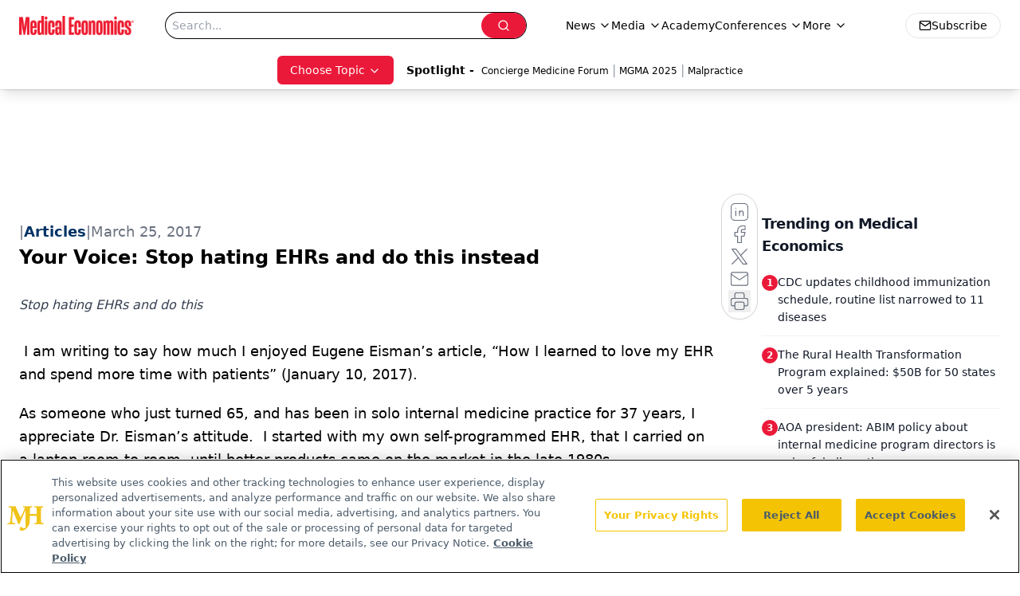

--- FILE ---
content_type: text/html; charset=utf-8
request_url: https://www.google.com/recaptcha/api2/aframe
body_size: 166
content:
<!DOCTYPE HTML><html><head><meta http-equiv="content-type" content="text/html; charset=UTF-8"></head><body><script nonce="KUkWVEHGTPfFcRc_SNErmQ">/** Anti-fraud and anti-abuse applications only. See google.com/recaptcha */ try{var clients={'sodar':'https://pagead2.googlesyndication.com/pagead/sodar?'};window.addEventListener("message",function(a){try{if(a.source===window.parent){var b=JSON.parse(a.data);var c=clients[b['id']];if(c){var d=document.createElement('img');d.src=c+b['params']+'&rc='+(localStorage.getItem("rc::a")?sessionStorage.getItem("rc::b"):"");window.document.body.appendChild(d);sessionStorage.setItem("rc::e",parseInt(sessionStorage.getItem("rc::e")||0)+1);localStorage.setItem("rc::h",'1767703420114');}}}catch(b){}});window.parent.postMessage("_grecaptcha_ready", "*");}catch(b){}</script></body></html>

--- FILE ---
content_type: application/javascript
request_url: https://www.lightboxcdn.com/vendor/4005018a-a61f-468f-b068-6a2fed001f93/lightbox/251f7235-9652-4bb1-bfd7-8e613e1e4f89/effects.js?cb=638924402431430000
body_size: 562
content:
window.DIGIOH_API.DIGIOH_LIGHTBOX_EFFECTS['251f7235-9652-4bb1-bfd7-8e613e1e4f89'] = 'N4WAUABBBEDuCWATA5gUwC4H10E8AOq0AXDPAHYA25hANOFHEugBbEQDMA7AAx2QzNU8ZM3RsALNwBsfBvABmAJwCGAW0IlQ.[base64].KaPBjClKwFLUUYZjZJRMB9kY7EcSRQSxtMwJMUgXFYrk8D6HiyEqnojwwJsHLoU6RAbMM8CEtM94AF4ALTkHkQboh-bQdCwQYlGUJDiE-7CGcwQaCGBEjNB0xwAEwmXREAVAAnB5jl4E5tn1BInBPj57CuWwnneYE0DHOw.m4mZQU-eIYUkBFSVxbS4iJVFqwjL8AIbL0SK6AYfi2KgBlRUZuUfGQBVFUy-i9NY5WVfw0W-TV-XwIV.6oU1ZUGG1DAxV1dU9Q1.[base64].DSuiirjNOxACMa-1xziNraO68d-tnfzuMm4TxOi-FXkMzbEBZXbrvm.LzPO7H9Qe17UALTAxxPs9UhU5reBPhT8cOcXT4rRN6MwCdZ2s3n.tc30jXB4b9vG3KwuyyTFf22XPAQQwkeO6nnsu1-kOq-PWcPh0bLwGptfRduKn5JtrXzeArRAA_';
DIGIOH_API.BREAKPOINT_POINTER['251f7235-9652-4bb1-bfd7-8e613e1e4f89'] = {};


--- FILE ---
content_type: application/javascript
request_url: https://api.lightboxcdn.com/z9gd/43395/www.medicaleconomics.com/jsonp/z?cb=1767703406600&dre=l&callback=jQuery1124021826579324477113_1767703406564&_=1767703406565
body_size: 1024
content:
jQuery1124021826579324477113_1767703406564({"success":true,"response":"[base64].LD4arB7ByuIB-j4nuKTxfKK6LhquIgATBsgMdtt.[base64]","dre":"l"});